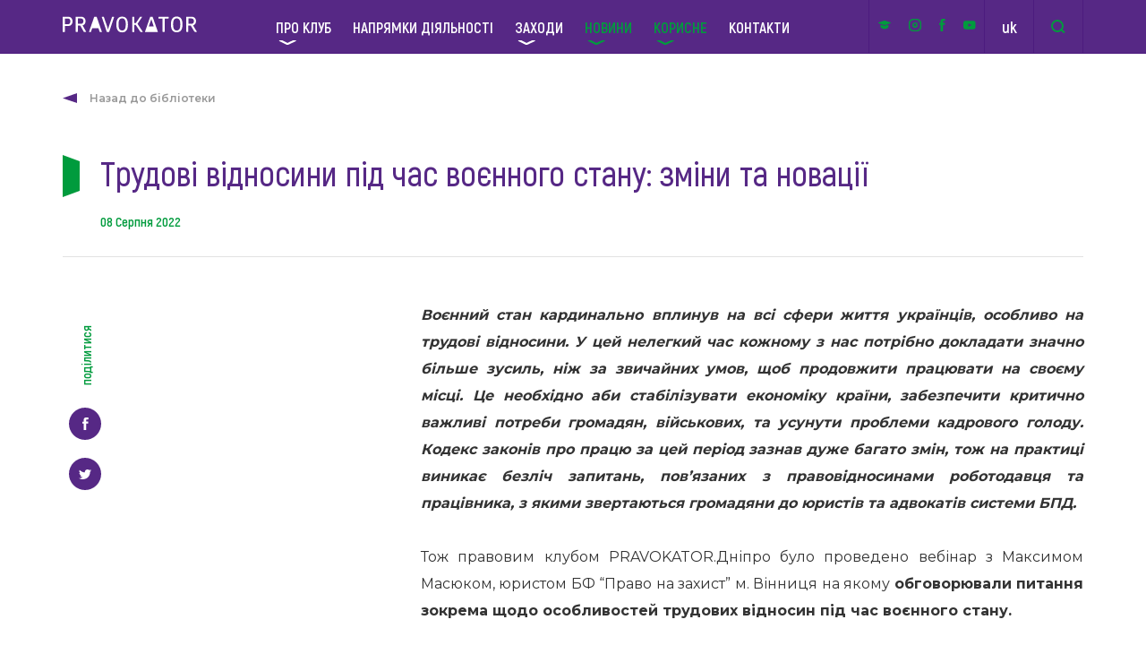

--- FILE ---
content_type: text/html; charset=UTF-8
request_url: https://pravokator.club/news/trudovi-vidnosyny-pid-chas-voyennogo-stanu-zminy-ta-novatsiyi/
body_size: 11830
content:
<!DOCTYPE html>
<html lang="uk_UA">
<head>
    <meta charset="utf-8">
    <title>Трудові відносини під час воєнного стану: зміни та новації | Pravokator</title>
    <meta name="description" content="">
    <meta http-equiv="X-UA-Compatible" content="IE=edge">
    <meta name="viewport" content="width=device-width, initial-scale=1, maximum-scale=1">
  
    
    <!--    Мета-теги Open Graph-->
            <meta property="og:title" content="Трудові відносини під час воєнного стану: зміни та новації"/>
        <meta property="og:type" content="post"/>
        <meta property="og:url" content="https://pravokator.club/news/trudovi-vidnosyny-pid-chas-voyennogo-stanu-zminy-ta-novatsiyi/"/>
                <meta property="og:image" content="https://pravokator.club/wp-content/uploads/2022/08/298207059_1388270831666378_7151300268187116728_n-824x545.png"/>
            <!--    Мета-теги Open Graph-->

    <link rel="shortcut icon" href="https://pravokator.club/wp-content/themes/pravokator/assets/img/favicon/favicon.ico"
          type="image/x-icon">
    <link rel="apple-touch-icon" sizes="16x16"
          href="https://pravokator.club/wp-content/themes/pravokator/assets/img/icon_16.png">
    <link rel="apple-touch-icon" sizes="32x32"
          href="https://pravokator.club/wp-content/themes/pravokator/assets/img/favicon/icon_32.png">
    <link rel="apple-touch-icon" sizes="64x64"
          href="https://pravokator.club/wp-content/themes/pravokator/assets/img/favicon/icon_64.png">
    <link rel="apple-touch-icon" sizes="96x96"
          href="https://pravokator.club/wp-content/themes/pravokator/assets/img/favicon/icon_96.png">
    <link rel="apple-touch-icon" sizes="180x180"
          href="https://pravokator.club/wp-content/themes/pravokator/assets/img/favicon/icon_180.png">
    <!-- Chrome, Firefox OS and Opera -->
    <meta name="theme-color" content="#000">
    <!-- Windows Phone -->
    <meta name="msapplication-navbutton-color" content="#000">
    <!-- iOS Safari -->
    <meta name="apple-mobile-web-app-status-bar-style" content="#000">

    <link rel="stylesheet" href="https://pravokator.club/wp-content/themes/pravokator/assets/css/main.min.css?7">
    <link rel="stylesheet" href="https://cdn.jsdelivr.net/gh/fancyapps/fancybox@3.5.2/dist/jquery.fancybox.min.css"/>

    <!-- Global site tag (gtag.js) - Google Analytics -->
    <script async src="https://www.googletagmanager.com/gtag/js?id=UA-54760011-31"></script>
    <script>
        window.dataLayer = window.dataLayer || [];

        function gtag() {
            dataLayer.push(arguments);
        }

        gtag('js', new Date());

        gtag('config', 'UA-54760011-31');
    </script>

    <meta name='robots' content='max-image-preview:large' />
<!-- This site uses the Google Analytics by MonsterInsights plugin v7.10.4 - Using Analytics tracking - https://www.monsterinsights.com/ -->
<!-- Note: MonsterInsights is not currently configured on this site. The site owner needs to authenticate with Google Analytics in the MonsterInsights settings panel. -->
<!-- No UA code set -->
<!-- / Google Analytics by MonsterInsights -->
<link rel='stylesheet' id='wp-block-library-css'  href='https://pravokator.club/wp-includes/css/dist/block-library/style.min.css?ver=6.0.1' type='text/css' media='all' />
<style id='global-styles-inline-css' type='text/css'>
body{--wp--preset--color--black: #000000;--wp--preset--color--cyan-bluish-gray: #abb8c3;--wp--preset--color--white: #ffffff;--wp--preset--color--pale-pink: #f78da7;--wp--preset--color--vivid-red: #cf2e2e;--wp--preset--color--luminous-vivid-orange: #ff6900;--wp--preset--color--luminous-vivid-amber: #fcb900;--wp--preset--color--light-green-cyan: #7bdcb5;--wp--preset--color--vivid-green-cyan: #00d084;--wp--preset--color--pale-cyan-blue: #8ed1fc;--wp--preset--color--vivid-cyan-blue: #0693e3;--wp--preset--color--vivid-purple: #9b51e0;--wp--preset--gradient--vivid-cyan-blue-to-vivid-purple: linear-gradient(135deg,rgba(6,147,227,1) 0%,rgb(155,81,224) 100%);--wp--preset--gradient--light-green-cyan-to-vivid-green-cyan: linear-gradient(135deg,rgb(122,220,180) 0%,rgb(0,208,130) 100%);--wp--preset--gradient--luminous-vivid-amber-to-luminous-vivid-orange: linear-gradient(135deg,rgba(252,185,0,1) 0%,rgba(255,105,0,1) 100%);--wp--preset--gradient--luminous-vivid-orange-to-vivid-red: linear-gradient(135deg,rgba(255,105,0,1) 0%,rgb(207,46,46) 100%);--wp--preset--gradient--very-light-gray-to-cyan-bluish-gray: linear-gradient(135deg,rgb(238,238,238) 0%,rgb(169,184,195) 100%);--wp--preset--gradient--cool-to-warm-spectrum: linear-gradient(135deg,rgb(74,234,220) 0%,rgb(151,120,209) 20%,rgb(207,42,186) 40%,rgb(238,44,130) 60%,rgb(251,105,98) 80%,rgb(254,248,76) 100%);--wp--preset--gradient--blush-light-purple: linear-gradient(135deg,rgb(255,206,236) 0%,rgb(152,150,240) 100%);--wp--preset--gradient--blush-bordeaux: linear-gradient(135deg,rgb(254,205,165) 0%,rgb(254,45,45) 50%,rgb(107,0,62) 100%);--wp--preset--gradient--luminous-dusk: linear-gradient(135deg,rgb(255,203,112) 0%,rgb(199,81,192) 50%,rgb(65,88,208) 100%);--wp--preset--gradient--pale-ocean: linear-gradient(135deg,rgb(255,245,203) 0%,rgb(182,227,212) 50%,rgb(51,167,181) 100%);--wp--preset--gradient--electric-grass: linear-gradient(135deg,rgb(202,248,128) 0%,rgb(113,206,126) 100%);--wp--preset--gradient--midnight: linear-gradient(135deg,rgb(2,3,129) 0%,rgb(40,116,252) 100%);--wp--preset--duotone--dark-grayscale: url('#wp-duotone-dark-grayscale');--wp--preset--duotone--grayscale: url('#wp-duotone-grayscale');--wp--preset--duotone--purple-yellow: url('#wp-duotone-purple-yellow');--wp--preset--duotone--blue-red: url('#wp-duotone-blue-red');--wp--preset--duotone--midnight: url('#wp-duotone-midnight');--wp--preset--duotone--magenta-yellow: url('#wp-duotone-magenta-yellow');--wp--preset--duotone--purple-green: url('#wp-duotone-purple-green');--wp--preset--duotone--blue-orange: url('#wp-duotone-blue-orange');--wp--preset--font-size--small: 13px;--wp--preset--font-size--medium: 20px;--wp--preset--font-size--large: 36px;--wp--preset--font-size--x-large: 42px;}.has-black-color{color: var(--wp--preset--color--black) !important;}.has-cyan-bluish-gray-color{color: var(--wp--preset--color--cyan-bluish-gray) !important;}.has-white-color{color: var(--wp--preset--color--white) !important;}.has-pale-pink-color{color: var(--wp--preset--color--pale-pink) !important;}.has-vivid-red-color{color: var(--wp--preset--color--vivid-red) !important;}.has-luminous-vivid-orange-color{color: var(--wp--preset--color--luminous-vivid-orange) !important;}.has-luminous-vivid-amber-color{color: var(--wp--preset--color--luminous-vivid-amber) !important;}.has-light-green-cyan-color{color: var(--wp--preset--color--light-green-cyan) !important;}.has-vivid-green-cyan-color{color: var(--wp--preset--color--vivid-green-cyan) !important;}.has-pale-cyan-blue-color{color: var(--wp--preset--color--pale-cyan-blue) !important;}.has-vivid-cyan-blue-color{color: var(--wp--preset--color--vivid-cyan-blue) !important;}.has-vivid-purple-color{color: var(--wp--preset--color--vivid-purple) !important;}.has-black-background-color{background-color: var(--wp--preset--color--black) !important;}.has-cyan-bluish-gray-background-color{background-color: var(--wp--preset--color--cyan-bluish-gray) !important;}.has-white-background-color{background-color: var(--wp--preset--color--white) !important;}.has-pale-pink-background-color{background-color: var(--wp--preset--color--pale-pink) !important;}.has-vivid-red-background-color{background-color: var(--wp--preset--color--vivid-red) !important;}.has-luminous-vivid-orange-background-color{background-color: var(--wp--preset--color--luminous-vivid-orange) !important;}.has-luminous-vivid-amber-background-color{background-color: var(--wp--preset--color--luminous-vivid-amber) !important;}.has-light-green-cyan-background-color{background-color: var(--wp--preset--color--light-green-cyan) !important;}.has-vivid-green-cyan-background-color{background-color: var(--wp--preset--color--vivid-green-cyan) !important;}.has-pale-cyan-blue-background-color{background-color: var(--wp--preset--color--pale-cyan-blue) !important;}.has-vivid-cyan-blue-background-color{background-color: var(--wp--preset--color--vivid-cyan-blue) !important;}.has-vivid-purple-background-color{background-color: var(--wp--preset--color--vivid-purple) !important;}.has-black-border-color{border-color: var(--wp--preset--color--black) !important;}.has-cyan-bluish-gray-border-color{border-color: var(--wp--preset--color--cyan-bluish-gray) !important;}.has-white-border-color{border-color: var(--wp--preset--color--white) !important;}.has-pale-pink-border-color{border-color: var(--wp--preset--color--pale-pink) !important;}.has-vivid-red-border-color{border-color: var(--wp--preset--color--vivid-red) !important;}.has-luminous-vivid-orange-border-color{border-color: var(--wp--preset--color--luminous-vivid-orange) !important;}.has-luminous-vivid-amber-border-color{border-color: var(--wp--preset--color--luminous-vivid-amber) !important;}.has-light-green-cyan-border-color{border-color: var(--wp--preset--color--light-green-cyan) !important;}.has-vivid-green-cyan-border-color{border-color: var(--wp--preset--color--vivid-green-cyan) !important;}.has-pale-cyan-blue-border-color{border-color: var(--wp--preset--color--pale-cyan-blue) !important;}.has-vivid-cyan-blue-border-color{border-color: var(--wp--preset--color--vivid-cyan-blue) !important;}.has-vivid-purple-border-color{border-color: var(--wp--preset--color--vivid-purple) !important;}.has-vivid-cyan-blue-to-vivid-purple-gradient-background{background: var(--wp--preset--gradient--vivid-cyan-blue-to-vivid-purple) !important;}.has-light-green-cyan-to-vivid-green-cyan-gradient-background{background: var(--wp--preset--gradient--light-green-cyan-to-vivid-green-cyan) !important;}.has-luminous-vivid-amber-to-luminous-vivid-orange-gradient-background{background: var(--wp--preset--gradient--luminous-vivid-amber-to-luminous-vivid-orange) !important;}.has-luminous-vivid-orange-to-vivid-red-gradient-background{background: var(--wp--preset--gradient--luminous-vivid-orange-to-vivid-red) !important;}.has-very-light-gray-to-cyan-bluish-gray-gradient-background{background: var(--wp--preset--gradient--very-light-gray-to-cyan-bluish-gray) !important;}.has-cool-to-warm-spectrum-gradient-background{background: var(--wp--preset--gradient--cool-to-warm-spectrum) !important;}.has-blush-light-purple-gradient-background{background: var(--wp--preset--gradient--blush-light-purple) !important;}.has-blush-bordeaux-gradient-background{background: var(--wp--preset--gradient--blush-bordeaux) !important;}.has-luminous-dusk-gradient-background{background: var(--wp--preset--gradient--luminous-dusk) !important;}.has-pale-ocean-gradient-background{background: var(--wp--preset--gradient--pale-ocean) !important;}.has-electric-grass-gradient-background{background: var(--wp--preset--gradient--electric-grass) !important;}.has-midnight-gradient-background{background: var(--wp--preset--gradient--midnight) !important;}.has-small-font-size{font-size: var(--wp--preset--font-size--small) !important;}.has-medium-font-size{font-size: var(--wp--preset--font-size--medium) !important;}.has-large-font-size{font-size: var(--wp--preset--font-size--large) !important;}.has-x-large-font-size{font-size: var(--wp--preset--font-size--x-large) !important;}
</style>
</head>
<body>


<div class="body-content">
    <div class="body-content-inner">
        <!--region Main Nav-->
        <nav class="main-nav">
            <div class="container flex-row justify-space align-center">
                <a href="https://pravokator.club" class="main-nav__logo"><img
                            src="https://pravokator.club/wp-content/themes/pravokator/assets/img/icons/menu/logo.svg" alt="Logo"></a>

                <ul id="menu-golovne-menyu" class="main-nav__list flex-row align-center"><li id="menu-item-26" class="menu-item menu-item-type-post_type menu-item-object-page menu-item-has-children has-sub"><a class = "menu-item-link" href="https://pravokator.club/pro-klub/">Про клуб</a>
<ul class='menu main-nav__list-dropdown'>
	<li id="menu-item-195" class="menu-item menu-item-type-post_type menu-item-object-clubs"><a class = "menu-item-link" href="https://pravokator.club/clubs/kyyivskyj-klub/">PRAVOKATOR.Київ</a></li>
	<li id="menu-item-320" class="menu-item menu-item-type-post_type menu-item-object-clubs"><a class = "menu-item-link" href="https://pravokator.club/clubs/lvivskyj-klub/">PRAVOKATOR.Львів</a></li>
	<li id="menu-item-322" class="menu-item menu-item-type-post_type menu-item-object-clubs"><a class = "menu-item-link" href="https://pravokator.club/clubs/odeskyj-klub/">PRAVOKATOR.Одеса</a></li>
</ul>
</li>
<li id="menu-item-102" class="menu-item menu-item-type-post_type menu-item-object-page"><a class = "menu-item-link" href="https://pravokator.club/napryamky/">Напрямки діяльності</a></li>
<li id="menu-item-354" class="menu-item menu-item-type-post_type menu-item-object-page menu-item-has-children has-sub"><a class = "menu-item-link" href="https://pravokator.club/zahody/">Заходи</a>
<ul class='menu main-nav__list-dropdown'>
	<li id="menu-item-356" class="menu-item menu-item-type-post_type menu-item-object-page"><a class = "menu-item-link" href="https://pravokator.club/zahody/">Майбутні</a></li>
	<li id="menu-item-355" class="menu-item menu-item-type-post_type menu-item-object-page"><a class = "menu-item-link" href="https://pravokator.club/zahody/mynuli-zahody/">Минулі</a></li>
</ul>
</li>
<li id="menu-item-203" class="menu-item menu-item-type-taxonomy menu-item-object-category current-post-ancestor current-menu-parent current-post-parent menu-item-has-children has-sub"><a class = "menu-item-link" href="https://pravokator.club/category/news/">Новини</a>
<ul class='menu main-nav__list-dropdown'>
	<li id="menu-item-255" class="menu-item menu-item-type-taxonomy menu-item-object-category"><a class = "menu-item-link" href="https://pravokator.club/category/zvity-pro-zahody/">Події</a></li>
</ul>
</li>
<li id="menu-item-230" class="menu-item menu-item-type-taxonomy menu-item-object-category current-post-ancestor current-menu-parent current-post-parent menu-item-has-children has-sub"><a class = "menu-item-link" href="https://pravokator.club/category/publikatsiyi/">Корисне</a>
<ul class='menu main-nav__list-dropdown'>
	<li id="menu-item-258" class="menu-item menu-item-type-taxonomy menu-item-object-category current-post-ancestor current-menu-parent current-post-parent"><a class = "menu-item-link" href="https://pravokator.club/category/statti/">Статті</a></li>
	<li id="menu-item-257" class="menu-item menu-item-type-taxonomy menu-item-object-category current-post-ancestor current-menu-parent current-post-parent"><a class = "menu-item-link" href="https://pravokator.club/category/publikatsiyi/">Напрацювання та продукти</a></li>
	<li id="menu-item-259" class="menu-item menu-item-type-taxonomy menu-item-object-category"><a class = "menu-item-link" href="https://pravokator.club/category/fotogalereya/">Фотогалерея</a></li>
	<li id="menu-item-359" class="menu-item menu-item-type-taxonomy menu-item-object-category"><a class = "menu-item-link" href="https://pravokator.club/category/dystantsijni-kursy/">Е-навчання</a></li>
</ul>
</li>
<li id="menu-item-169" class="menu-item menu-item-type-post_type menu-item-object-page"><a class = "menu-item-link" href="https://pravokator.club/pro-klub/kontakty/">Контакти</a></li>
</ul>
                <div class="main-nav__controls flex-row align-center">
                    <div class="main-nav__socials flex-row justify-around align-center">
                                                <a target="_blank" rel="nofollow" href="https://academy.legalaid.gov.ua/"><img
                                    src="https://pravokator.club/wp-content/themes/pravokator/assets/img/icons/socials/pdn.svg?v=4"
                                    title="Платформа дистанційного навчання"
                                    alt="Платформа дистанційного навчання"></a> 
                        <a target="_blank" rel="nofollow" href="https://www.instagram.com/pravokator_club"><img
                                    src="https://pravokator.club/wp-content/themes/pravokator/assets/img/icons/socials/inst.svg"
                                    title="Instagram"
                                    alt="Instagram"></a>
                        <a target="_blank" rel="nofollow" href="http://facebook.com/pravokator.club"><img
                                    src="https://pravokator.club/wp-content/themes/pravokator/assets/img/icons/socials/fb.svg"
                                    title="Facebook"
                                    alt="Facebook"></a>
                        <a target="_blank" rel="nofollow" href="https://www.youtube.com/channel/UCwuceF_pdatbLWr7Xe33Zaw"><img
                                    src="https://pravokator.club/wp-content/themes/pravokator/assets/img/icons/socials/yout.svg"
                                    title="Twitter"
                                    alt="Twitter"></a>
                    </div>
                                        <div class="main-nav__lang flex-row justify-center align-center">
                                                                                <a class="current"
                               href="https://pravokator.club/news/trudovi-vidnosyny-pid-chas-voyennogo-stanu-zminy-ta-novatsiyi/">uk</a>
                                                                                <a class=""
                               href="https://pravokator.club/en/">en</a>
                                            </div>
                    <div class="main-nav__search flex-row align-center">
                        <form action="https://pravokator.club" method="get"
                              class="search-form flex-row align-center">
                        <input type="search" name="s" placeholder="пошук">
                        </form>
                        <div class="main-nav__search-trigger flex-row justify-center align-center">
                            <img src="https://pravokator.club/wp-content/themes/pravokator/assets/img/icons/menu/search.svg"
                                 alt="Search">
                            <span>&times;</span>
                        </div>
                    </div>

                </div>

            </div>
        </nav>

        <nav class="main-nav-mobile">
            <div class="main-nav-mobile-inner container flex-row align-center justify-space">
                <a href="https://pravokator.club" class="main-nav__logo"><img
                            src="https://pravokator.club/wp-content/themes/pravokator/assets/img/icons/menu/logo.svg" alt="Logo"></a>
                <div class="hamburger">
                    <div class="hamburger-line"></div>
                    <div class="hamburger-line"></div>
                    <div class="hamburger-line"></div>
                </div>
            </div>
            <div class="mobile-menu">
                <div class="container">
                    <ul id="menu-golovne-menyu-1" class="mobile-menu__list"><li class="menu-item menu-item-type-post_type menu-item-object-page menu-item-has-children has-sub"><a class = "menu-item-link" href="https://pravokator.club/pro-klub/">Про клуб</a>
<ul class='menu main-nav__list-dropdown'>
	<li class="menu-item menu-item-type-post_type menu-item-object-clubs"><a class = "menu-item-link" href="https://pravokator.club/clubs/kyyivskyj-klub/">PRAVOKATOR.Київ</a></li>
	<li class="menu-item menu-item-type-post_type menu-item-object-clubs"><a class = "menu-item-link" href="https://pravokator.club/clubs/lvivskyj-klub/">PRAVOKATOR.Львів</a></li>
	<li class="menu-item menu-item-type-post_type menu-item-object-clubs"><a class = "menu-item-link" href="https://pravokator.club/clubs/odeskyj-klub/">PRAVOKATOR.Одеса</a></li>
</ul>
</li>
<li class="menu-item menu-item-type-post_type menu-item-object-page"><a class = "menu-item-link" href="https://pravokator.club/napryamky/">Напрямки діяльності</a></li>
<li class="menu-item menu-item-type-post_type menu-item-object-page menu-item-has-children has-sub"><a class = "menu-item-link" href="https://pravokator.club/zahody/">Заходи</a>
<ul class='menu main-nav__list-dropdown'>
	<li class="menu-item menu-item-type-post_type menu-item-object-page"><a class = "menu-item-link" href="https://pravokator.club/zahody/">Майбутні</a></li>
	<li class="menu-item menu-item-type-post_type menu-item-object-page"><a class = "menu-item-link" href="https://pravokator.club/zahody/mynuli-zahody/">Минулі</a></li>
</ul>
</li>
<li class="menu-item menu-item-type-taxonomy menu-item-object-category current-post-ancestor current-menu-parent current-post-parent menu-item-has-children has-sub"><a class = "menu-item-link" href="https://pravokator.club/category/news/">Новини</a>
<ul class='menu main-nav__list-dropdown'>
	<li class="menu-item menu-item-type-taxonomy menu-item-object-category"><a class = "menu-item-link" href="https://pravokator.club/category/zvity-pro-zahody/">Події</a></li>
</ul>
</li>
<li class="menu-item menu-item-type-taxonomy menu-item-object-category current-post-ancestor current-menu-parent current-post-parent menu-item-has-children has-sub"><a class = "menu-item-link" href="https://pravokator.club/category/publikatsiyi/">Корисне</a>
<ul class='menu main-nav__list-dropdown'>
	<li class="menu-item menu-item-type-taxonomy menu-item-object-category current-post-ancestor current-menu-parent current-post-parent"><a class = "menu-item-link" href="https://pravokator.club/category/statti/">Статті</a></li>
	<li class="menu-item menu-item-type-taxonomy menu-item-object-category current-post-ancestor current-menu-parent current-post-parent"><a class = "menu-item-link" href="https://pravokator.club/category/publikatsiyi/">Напрацювання та продукти</a></li>
	<li class="menu-item menu-item-type-taxonomy menu-item-object-category"><a class = "menu-item-link" href="https://pravokator.club/category/fotogalereya/">Фотогалерея</a></li>
	<li class="menu-item menu-item-type-taxonomy menu-item-object-category"><a class = "menu-item-link" href="https://pravokator.club/category/dystantsijni-kursy/">Е-навчання</a></li>
</ul>
</li>
<li class="menu-item menu-item-type-post_type menu-item-object-page"><a class = "menu-item-link" href="https://pravokator.club/pro-klub/kontakty/">Контакти</a></li>
</ul>
                    <div class="mobile-menu-footer flex-row align-center justify-space">
                        <div class="flex-row align-center" style="height: 100%;">
                            <div class="mobile-menu-footer__search flex-row align-center">
                                <form action="https://pravokator.club" method="get"
                                      class="mobile-menu-footer__search-form flex-row align-center">
                                <input type="search" name="s" placeholder="пошук">
                                </form>
                                <div class="mobile-menu-footer__search-trigger flex-row align-center">
                                    <img src="https://pravokator.club/wp-content/themes/pravokator/assets/img/icons/menu/search.svg"
                                         alt="Search">
                                    <span>&times;</span>
                                </div>
                            </div>
                            <div class="mobile-menu-footer__lang flex-row justify-center align-center">
                                <a href="#">uk</a>
                            </div>
                        </div>

                        <div class="mobile-menu-footer__socials flex-row justify-around align-center">
                                                        <a href="https://www.instagram.com/pravokator_club"><img width="28"
                                                                               src="https://pravokator.club/wp-content/themes/pravokator/assets/img/icons/socials/inst.svg"
                                                                               alt="Instagram"></a>
                            <a href="http://facebook.com/pravokator.club"><img width="14"
                                                                              src="https://pravokator.club/wp-content/themes/pravokator/assets/img/icons/socials/fb.svg"
                                                                              alt="Facebook"></a>
                            <a href=""><img width="28"
                                                                             src="https://pravokator.club/wp-content/themes/pravokator/assets/img/icons/socials/twitter.svg"
                                                                             alt="Twitter"></a>
                        </div>
                    </div>
                </div>
            </div>
        </nav>


        <!--endregion-->


        <!--region Header Single -->
        <header class="header-single">
            <div class="container">
                                                    <a href="https://pravokator.club/category/publikatsiyi/" class="header-single__back">
                        Назад до бібліотеки                    </a>
                                                <h1 class="header-single__title">
                    Трудові відносини під час воєнного стану: зміни та новації                </h1>
                                    <p class="header-single__date">
                        08 Серпня 2022                    </p>
                            </div>
        </header>
        <!--endregion-->

        <!--region Single News Content-->
        <section class="single-news-content">
            <div class="container">
                <div class="single-news-content__left flex-col align-center">
                    <p class="single-news__social">поділитися</p>
                    <a rel="nofollow" id="fb-share" href="" class="single-news__social-link">
                        <img src="https://pravokator.club/wp-content/themes/pravokator/assets/img/icons/news/fb.svg" alt="">
                    </a>
                    <a rel="nofollow" id="tweet" href="" class="single-news__social-link">
                        <img src="https://pravokator.club/wp-content/themes/pravokator/assets/img/icons/news/twitter.svg" alt="">
                    </a>
                </div>
                <div class="single-news-content__right">
                    <div class="content">
                        <p><em><strong>Воєнний стан кардинально вплинув на всі сфери життя українців, особливо на трудові відносини. У цей нелегкий час кожному з нас потрібно докладати значно більше зусиль, ніж за звичайних умов, щоб продовжити працювати на своєму місці. Це необхідно аби стабілізувати економіку країни, забезпечити критично важливі потреби громадян, військових, та усунути проблеми кадрового голоду. Кодекс законів про працю за цей період зазнав дуже багато змін, тож на практиці виникає безліч запитань, пов’язаних з правовідносинами роботодавця та працівника, з якими звертаються громадяни до юристів та адвокатів системи БПД. </strong></em></p>
<p><span style="font-weight: 400;">Тож правовим клубом PRAVOKATOR.Дніпро було проведено вебінар з Максимом Масюком, </span><span style="font-weight: 400;">юристом БФ “Право на захист” м. Вінниця </span><span style="font-weight: 400;">на якому </span><b>обговорювали питання зокрема щодо особливостей трудових відносин під час воєнного стану.</b></p>
<p><b>До заходу долучилися 150 правників системи БПД та адвокатів.</b></p>
<p><img class="aligncenter wp-image-22515" src="http://pravokator.club/wp-content/uploads/2022/08/uchasnyky-2.png" alt="" width="720" height="392" srcset="https://pravokator.club/wp-content/uploads/2022/08/uchasnyky-2.png 1024w, https://pravokator.club/wp-content/uploads/2022/08/uchasnyky-2-165x90.png 165w" sizes="(max-width: 720px) 100vw, 720px" /></p>
<p><span style="font-weight: 400;">Під час вебінару юристи та адвокати системи БПД дізналися більше про такі питання:</span></p>
<ol>
<li style="font-weight: 400;" aria-level="1"><span style="font-weight: 400;">Основні зміни у трудовому законодавстві, починаючи з 24.02.2022.</span></li>
<li style="font-weight: 400;" aria-level="1"><span style="font-weight: 400;">Призупинення трудового договору (його відмінність від простою підприємства).</span></li>
<li style="font-weight: 400;" aria-level="1"><span style="font-weight: 400;">Звільнення під час дії воєнного стану.</span></li>
<li style="font-weight: 400;" aria-level="1"><span style="font-weight: 400;">Робочий час під час дії воєнного стану.</span></li>
<li style="font-weight: 400;" aria-level="1"><span style="font-weight: 400;">Оплата праці під час дії воєнного стану.</span></li>
<li style="font-weight: 400;" aria-level="1"><span style="font-weight: 400;">Відпустки під час дії воєнного стану.</span></li>
</ol>
<p><span style="font-weight: 400;">15.03.2022 Верховною Радою України було прийнято </span><a href="https://zakon.rada.gov.ua/laws/show/2136-20#Text"><span style="font-weight: 400;">Закон України “Про організацію трудових відносин в умовах воєнного стану”</span></a><span style="font-weight: 400;">, який набрав чинності 24.03.2022. </span></p>
<p><span style="font-weight: 400;">“Цей Закон визначає особливості трудових відносин працівників усіх підприємств, установ, організацій в Україні незалежно від форми власності, виду діяльності й галузевої належності, а також осіб, які працюють за трудовим договором з фізичними особами, у період дії воєнного стану, введеного відповідно до Закону України “Про правовий режим воєнно</span><span style="font-weight: 400;">го стану” &#8211; зазначив спікер Максим Масюк.</span></p>
<p><span style="font-weight: 400;">Крім того, 01.07.2022 було прийнято </span><a href="https://zakon.rada.gov.ua/laws/show/2352-IX#Text"><span style="font-weight: 400;">Закон України «Про внесення змін до деяких законодавчих актів України щодо оптимізації трудових відносин»</span></a><span style="font-weight: 400;">, який набрав чинності 19.07.2022, ним було внесено ряд змін до відповідних нормативно — правових актів у сфері трудового законодавства, зокрема до Кодексу законів про працю України, Закону України “Про оплату праці”, Закону України “Про відпустки”, а також і до вже вищезазначеного Закону України “Про організацію трудових відносин в умовах воєнного стану”.</span></p>
<h6><b>Призупинення трудового договору та простій</b></h6>
<p><span style="font-weight: 400;">Призупиненням дії трудового договору &#8211; є тимчасове припинення роботодавцем забезпечення працівника роботою і тимчасове припинення працівником виконання роботи за укладеним трудовим договором. Дія трудового договору може бути призупинена у зв’язку з військовою агресією проти України, що виключає можливість надання та виконання роботи. Призупинення дії трудового договору не тягне за собою припинення трудових відносин. Про призупинення дії трудового договору роботодавець та працівник за можливості мають повідомити один одного у будь-який доступний спосіб.</span></p>
<p><a href="https://zakon.rada.gov.ua/laws/show/322-08#n199"><span style="font-weight: 400;">Простій</span></a><span style="font-weight: 400;"> – це призупинення роботи, викликане відсутністю організаційних або технічних умов, необхідних для виконання роботи, невідворотною силою або іншими обставинами.</span></p>
<p><b>Переглядайте </b><b>відмінність призупинення трудового договору від простою в інфографіці.</b></p>
<p><img loading="lazy" class="aligncenter wp-image-22516" src="http://pravokator.club/wp-content/uploads/2022/08/298207059_1388270831666378_7151300268187116728_n.png" alt="" width="639" height="535" srcset="https://pravokator.club/wp-content/uploads/2022/08/298207059_1388270831666378_7151300268187116728_n.png 940w, https://pravokator.club/wp-content/uploads/2022/08/298207059_1388270831666378_7151300268187116728_n-107x90.png 107w" sizes="(max-width: 639px) 100vw, 639px" /></p>
<h6><b>Звільнення під час дії воєнного стану</b></h6>
<p><a href="https://zakon.rada.gov.ua/laws/show/2136-20#Text"><span style="font-weight: 400;">Закон України</span></a><span style="font-weight: 400;"> фактично збільшив кількість поважних причин, коли працівник може звільнитися за власним бажанням без попередження за два тижні та відповідно без відпрацювання цього часу. Так, роботодавець звільняє працівника у строк, вказаний у заяві, якщо підприємство розташоване в районі, де ведуться бойові дії, й існує загроза життю і здоров’ю працівника. Разом з тим, </span><a href="https://zakon.rada.gov.ua/laws/show/2136-20#n15"><span style="font-weight: 400;">роботодавець вправі відмовити у звільненні</span></a><span style="font-weight: 400;"> за такою процедурою працівнику, якого примусово залучили до суспільно корисних робіт в умовах воєнного стану, або ж якщо мова йде про роботу на об’єкті критичної інфраструктури, такій як:  оборонний сектор, енергетика, залізниця, банківський сектор, медичні заклади тощо.</span></p>
<p><b>Переглядайте основні новації в частині звільнення</b><b> в інфографіці.</b></p>
<p><img loading="lazy" class="aligncenter wp-image-22517" src="http://pravokator.club/wp-content/uploads/2022/08/298380563_1388270844999710_4081466549268430944_n.png" alt="" width="655" height="549" srcset="https://pravokator.club/wp-content/uploads/2022/08/298380563_1388270844999710_4081466549268430944_n.png 940w, https://pravokator.club/wp-content/uploads/2022/08/298380563_1388270844999710_4081466549268430944_n-107x90.png 107w" sizes="(max-width: 655px) 100vw, 655px" /></p>
<h6><b>Робочий час під час дії воєнного стану</b></h6>
<p><a href="https://zakon.rada.gov.ua/laws/show/2136-20#n20"><span style="font-weight: 400;">Тривалість робочого часу</span></a><span style="font-weight: 400;"> працівників у період воєнного стану не може перевищувати 60 годин на тиждень. Тобто таким чином законодавець фактично надав роботодавцям можливість за необхідності збільшувати робочий тиждень з 40 до 60 годин. Аналогічно роботодавець має право для працівників, яким відповідно до законодавства встановлюється скорочена тривалість робочого часу, встановити тривалість робочого часу не більше 40 годин на тиждень з відповідним обґрунтуванням необхідності такого продовження. </span></p>
<p><b>Переглядайте норми КЗпП України, які не діють на період дії воєнного стану</b><b> в інфографіці.</b></p>
<p><img loading="lazy" class="aligncenter wp-image-22518" src="http://pravokator.club/wp-content/uploads/2022/08/298284879_1388270834999711_5090037323028346415_n.png" alt="" width="726" height="609" srcset="https://pravokator.club/wp-content/uploads/2022/08/298284879_1388270834999711_5090037323028346415_n.png 940w, https://pravokator.club/wp-content/uploads/2022/08/298284879_1388270834999711_5090037323028346415_n-107x90.png 107w" sizes="(max-width: 726px) 100vw, 726px" /></p>
<h6><b>Оплата праці під час дії воєнного стану</b></h6>
<p><a href="https://zakon.rada.gov.ua/laws/show/2136-20#n35"><span style="font-weight: 400;">Заробітна плата має виплачуватися</span></a><span style="font-weight: 400;"> на умовах, визначених трудовим договором. Тобто працівники не позбавляються доплат, надбавок, премій та інших гарантій в оплаті праці. Однак інші норми Закону розширюють права роботодавців, що може вплинути на розмір заробітної плати працівників та її отримання.</span></p>
<p><b>Наприклад,</b> <a href="https://zakon.rada.gov.ua/laws/show/2136-20#n35"><span style="font-weight: 400;">Закон визначає</span></a><span style="font-weight: 400;">, що у разі неможливості виплати заробітної плати через воєнні дії виплата зарплати може бути призупинена до моменту відновлення можливості підприємства здійснювати основну діяльність. Але це не означає, що не слід нараховувати зарплату, якщо робота виконується. </span></p>
<p><span style="font-weight: 400;">Роботодавець звільняється від відповідальності за порушення зобов’язання щодо строків оплати праці, якщо доведе, що це порушення сталося внаслідок ведення бойових дій або дії інших обставин непереборної сили. Звільнення роботодавця від відповідальності за несвоєчасну оплату праці не звільняє його від обов’язку виплати заробітної плати.</span></p>
<p><span style="font-weight: 400;">У разі неможливості своєчасної виплати заробітної плати внаслідок ведення бойових дій, строк виплати заробітної плати може бути відтермінований до моменту відновлення діяльності підприємства.</span></p>
<p><span style="font-weight: 400;">Також </span><a href="https://zakon.rada.gov.ua/laws/show/322-08#n530"><span style="font-weight: 400;">скасовано виплату середнього заробітку військовослужбовцям</span></a><span style="font-weight: 400;">, призваного за мобілізацією. При цьому місце роботи та посада такого військовослужбовця зберігається і надалі.</span></p>
<h6><b>Відпустки під час дії воєнного стану</b></h6>
<p><a href="https://zakon.rada.gov.ua/laws/show/2136-20#n43"><span style="font-weight: 400;">У період дії воєнного стану щорічна основна оплачувана відпустка надається працівникам</span></a><span style="font-weight: 400;"> тривалістю 24 календарні дні.</span></p>
<p><span style="font-weight: 400;">Разом з тим, у період дії воєнного стану роботодавець може відмовити працівнику у наданні будь-якого виду відпусток (крім відпустки у зв’язку з вагітністю та пологами та відпустки для догляду за дитиною до досягнення нею трирічного віку), якщо такий працівник залучений до виконання робіт на об’єктах критичної інфраструктури.</span></p>
<p><span style="font-weight: 400;">Протягом періоду дії воєнного стану роботодавець на прохання працівника може надавати йому відпустку </span><a href="https://zakon.rada.gov.ua/laws/show/504/96-%D0%B2%D1%80#n299"><span style="font-weight: 400;">без збереження заробітної плати без обмеження строку</span></a><span style="font-weight: 400;">. Тобто фактично за необхідності та за узгодженням з роботодавцем можливе перебування працівника у безоплатній відпустці протягом усього часу дії воєнного стану.</span></p>
<p><span style="font-weight: 400;">У такому випадку відпустка без збереження заробітної плати, яка надається впродовж дії воєнного стану, також включається і до стажу, який надає право вже на щорічну основну відпустку.</span></p>
<p><span style="font-weight: 400;"> </span><span style="font-weight: 400;">Тож через </span><span style="font-weight: 400;">воєнний стан суттєво змінено трудові правовідносини,</span> <span style="font-weight: 400;">законом тимчасово, до завершення дії воєнного стану, погіршуються умови для реалізації та захисту трудових прав працівників у порівнянні з правами, які закріплені в Кодексі законів про працю України та Законі України «Про відпустки».</span></p>
<p><b>Детальніше про особливості трудових відносин під час воєнного стану дивіться у записі вебінару на youtube-каналі мережі правових клубів PRAVOKATOR: </b><a href="https://youtu.be/7RLKhy3GPXU"><b>https://youtu.be/7RLKhy3GPXU</b></a><b> </b></p>
                    </div>
                </div>
                <div class="clear"></div>
            </div>
        </section>
        <!--endregion-->

    
    <!--region Single Other News-->
    <section class="single-other-news">
        <div class="container">
            <h2 class="green-title">
                Інші напрацювання та продукти            </h2>
            <div class="other-news-row flex-row flex-wrap align-start">
                                    <a href="https://pravokator.club/news/vidkryto-novyj-onlajn-kurs-administratyvna-protsedura/" class="other-new" title="Відкрито новий онлайн-курс "Адміністративна процедура"">
<!--                        --><!--                            <div class="other-new__image">-->
<!--                                <img src="--><!--" alt="">-->
<!--                            </div>-->
<!--                        -->                        <p class="new__date">05 Січня 2026</p>
                        <p class="new__excerpt">Відкрито новий онлайн-курс "Адміністративна процедура"</p>
                        <p class="new__more">Читати новину</p>
                    </a>
                                    <a href="https://pravokator.club/news/oformlennya-ta-vyplata-pensiyi-na-nepidkontrolnij-terytoriyi/" class="other-new" title="Оформлення та виплата пенсії на непідконтрольній території">
<!--                        --><!--                            <div class="other-new__image">-->
<!--                                <img src="--><!--" alt="">-->
<!--                            </div>-->
<!--                        -->                        <p class="new__date">11 Серпня 2022</p>
                        <p class="new__excerpt">Оформлення та виплата пенсії на непідконтрольній території</p>
                        <p class="new__more">Читати новину</p>
                    </a>
                                    <a href="https://pravokator.club/news/pro-oskarzhennya-rishen-pensijnyh-organiv-ukrayiny-shhodo-vidmovy-v-narahuvanni-pensiyi-na-pilgovyh-umovah/" class="other-new" title="PRO оскарження рішень пенсійних органів України щодо відмови в нарахуванні пенсії на пільгових умовах">
<!--                        --><!--                            <div class="other-new__image">-->
<!--                                <img src="--><!--" alt="">-->
<!--                            </div>-->
<!--                        -->                        <p class="new__date">08 Серпня 2022</p>
                        <p class="new__excerpt">PRO оскарження рішень пенсійних органів України щодо відмови в нарахуванні пенсії на пільгових умовах</p>
                        <p class="new__more">Читати новину</p>
                    </a>
                            </div>
        </div>
    </section>
    <!--endregion-->

</div>
<footer id="footer">
    <div class="footer-top">
        <div class="container container_footer">
            <div class="footer-top-tric flex-row align-center">
                <img src="https://pravokator.club/wp-content/themes/pravokator/assets/img/icons/home-ways/ways-1.svg" alt=""
                     style="margin-right: 7px;">
                <img src="https://pravokator.club/wp-content/themes/pravokator/assets/img/icons/home-ways/ways-2.svg" alt="">
            </div>
            <div class="footer-contact">
                <h3 class="green-title footer-title">Заявка на проведення заходу<span></span></h3>
                <form action="" class="footer-form">
                    <input type="text" name="name" placeholder="Назва організації / ПІБ" class="footer-form__input">
                    <input type="email" name="email" placeholder="E-mail" class="footer-form__input">
                    <input type="tel" name="phone" placeholder="Телефон" class="footer-form__input mask-input">
                    <textarea name="message" placeholder="Інформація щодо заходу"
                              class="footer-form__textarea"></textarea>
                    <select name="club" class="footer-select">
                        <option value="hide">Оберіть клуб</option>
                        <option value="pravokator@legalaid.gov.ua">Тренери</option><option value="pravokator@legalaid.gov.ua">Команда</option><option value="pravokator@legalaid.gov.ua">Київ</option><option value="pravokator@legalaid.gov.ua">Львів</option><option value="pravokator@legalaid.gov.ua">Одеса</option>                    </select>
                    <div class="footer-form__footer flex-row justify-end">
                        <div class="footer-form__submit green-button green-button_small" data-form="submit">
                            <span class="submit-text">Відправити</span></div>
                    </div>
                </form>

                <div class="footer-contact__footer flex-row align-center justify-space">
                    <div class="flex-row align-start footer-sponsors flex-wrap">
                        <a class="footer-logo" href="/"><img
                                    src="https://pravokator.club/wp-content/themes/pravokator/assets/img/icons/menu/logo.svg"
                                    alt="Logo"></a>
                        <a href="https://minjust.gov.ua/" class="footer-just" rel="nofollow" target="_blank">
                            <img src="https://pravokator.club/wp-content/themes/pravokator/assets/img/icons/footer/min-just.png"
                                 alt=""
                                 width="135">
                        </a>
                        <a href="https://legalaid.gov.ua/" class="footer-kias" rel="nofollow" target="_blank">
                            <img src="https://pravokator.club/wp-content/themes/pravokator/assets/img/icons/footer/kias.svg"
                                 alt=""
                                 width="70">
                        </a>
                    </div>
                    <div class="footer-contact__socials flex-row align-center">
                                                <a target="_blank" rel="nofollow" class="footer-contact__social"
                           href="https://www.instagram.com/pravokator_club"><img
                                    src="https://pravokator.club/wp-content/themes/pravokator/assets/img/icons/footer/f-inst.svg"
                                    alt=""></a>
                        <a target="_blank" rel="nofollow" class="footer-contact__social"
                           href="http://facebook.com/pravokator.club"><img
                                    src="https://pravokator.club/wp-content/themes/pravokator/assets/img/icons/footer/f-fb.svg"
                                    alt=""></a>
                        <a target="_blank" rel="nofollow" class="footer-contact__social"
                           href="https://www.youtube.com/channel/UCwuceF_pdatbLWr7Xe33Zaw"><img
                                    src="https://pravokator.club/wp-content/themes/pravokator/assets/img/icons/footer/f-yout.svg"
                                    alt=""></a>
                    </div>
                </div>
            </div>
        </div>
    </div>

    <div class="footer">
        <div class="container container_footer align-center flex-row justify-space">
            <p class="footer-copyright">2026 (с) Координаційний центр з надання правової допомоги</p>
            <p class="footer-creator">
                <span>розробка сайтів — </span>
                <a target="_blank" href="http://plut-on.com/">PLUTON Digital</a>
            </p>
        </div>
    </div>
</footer>
</div>



<script src="https://pravokator.club/wp-content/themes/pravokator/assets/js/scripts.min.js?041749am"></script>

<script src="https://pravokator.club/wp-content/themes/pravokator/mailer/forms.js"></script>

<script src="https://cdn.jsdelivr.net/gh/fancyapps/fancybox@3.5.2/dist/jquery.fancybox.min.js"></script>

    <script>
        //region Social Sharing
        function socialSingle() {
            function getFBShares(page) {
                var shares;
                $.getJSON("http://graph.facebook.com/?ids=" + page, function (data) {
                    if (data[page].shares > 1) {
                        shares = data[page].shares;
                    }
                });
            }

            function getTweets(page) {
                var tweets;
                $.getJSON("http://urls.api.twitter.com/1/urls/count.json?url=" + page + "&callback=?", function (data) {
                    if (data.count > 1) {
                        tweets = data.count;
                    }
                });
            }

            function getLinkedIn(page) {
                var linkedinCount;
                $.getJSON("http://www.linkedin.com/countserv/count/share?url=" + page + "&callback=?", function (data) {
                    if (data.count > 1) {
                        linkedinCount = data.count;
                    }
                });
            }

            var Url = window.location.href;
            var UrlEncoded = encodeURIComponent(Url);
            var title = '';
            getFBShares(Url);
            //getTweets(Url);
            if ($('a').is('.single-news__social-link') || $('a').is('.single-event__social-link')) {
                document.getElementById("fb-share").href = "http://www.facebook.com/sharer/sharer.php?u=" + UrlEncoded;
                document.getElementById("tweet").href = "http://twitter.com/home?status=" + title + " " + UrlEncoded;
                //document.getElementById("linkedin").href = "http://www.linkedin.com/shareArticle?mini=true&url=" + UrlEncoded + "&title=" + title;
                //document.getElementById("gplus-share").href = "https://plus.google.com/share?url=" + UrlEncoded;
                //document.getElementById("email-share").href = "mailto:?body=Take a look at this page I found: " + title + ". You can read it here: " + Url;
                $('.single-news__social-link,.single-event__social-link').click(function () {
                    var h = 500,
                        w = 500;
                    window.open($(this).attr('href'), $(this).attr('target'), 'scrollbars=1,height=' + Math.min(h, screen.availHeight) + ',width=' + Math.min(w, screen.availWidth) + ',left=' + Math.max(0, (screen.availWidth - w) / 2) + ',top=' + Math.max(0, (screen.availHeight - h) / 2));
                    return false;
                })
            }
        }

        socialSingle();
        //endregion
    </script>

<script type='text/javascript'>
(function() {
				var expirationDate = new Date();
				expirationDate.setTime( expirationDate.getTime() + 31536000 * 1000 );
				document.cookie = "pll_language=uk; expires=" + expirationDate.toUTCString() + "; path=/; secure; SameSite=Lax";
			}());
</script>
<script defer src="https://static.cloudflareinsights.com/beacon.min.js/vcd15cbe7772f49c399c6a5babf22c1241717689176015" integrity="sha512-ZpsOmlRQV6y907TI0dKBHq9Md29nnaEIPlkf84rnaERnq6zvWvPUqr2ft8M1aS28oN72PdrCzSjY4U6VaAw1EQ==" data-cf-beacon='{"version":"2024.11.0","token":"62ce7a09b1e8456591cdf53a4ef43c6b","r":1,"server_timing":{"name":{"cfCacheStatus":true,"cfEdge":true,"cfExtPri":true,"cfL4":true,"cfOrigin":true,"cfSpeedBrain":true},"location_startswith":null}}' crossorigin="anonymous"></script>
</body>
</html>


--- FILE ---
content_type: image/svg+xml
request_url: https://pravokator.club/wp-content/themes/pravokator/assets/img/icons/news/news-back.svg
body_size: -351
content:
<svg width="16" height="11" viewBox="0 0 16 11" fill="none" xmlns="http://www.w3.org/2000/svg">
<path d="M0 5.56322L16 11L16 0L0 5.56322Z" fill="#562885"/>
</svg>


--- FILE ---
content_type: image/svg+xml
request_url: https://pravokator.club/wp-content/themes/pravokator/assets/img/icons/menu/dropdown.svg
body_size: -312
content:
<svg width="18" height="7" viewBox="0 0 18 7" fill="none" xmlns="http://www.w3.org/2000/svg">
<path d="M1 1L9 5L17.5 1" stroke="#009B3D" stroke-width="2"/>
</svg>


--- FILE ---
content_type: image/svg+xml
request_url: https://pravokator.club/wp-content/themes/pravokator/assets/img/icons/socials/inst.svg
body_size: 25
content:
<svg width="14" height="14" viewBox="0 0 14 14" fill="none" xmlns="http://www.w3.org/2000/svg">
<path d="M9.16077 14H4.99679C2.16527 14 0 11.6941 0 9.05882V4.94118C0 2.14118 2.33183 0 4.99679 0H8.99422C11.8257 0 13.991 2.30588 13.991 4.94118V8.89412C14.1576 11.8588 11.9923 14 9.16077 14ZM4.99679 1.48235C2.99807 1.48235 1.33248 3.12941 1.33248 5.10588V9.05882C1.33248 11.0353 2.99807 12.6824 4.99679 12.6824H8.99422C10.9929 12.6824 12.6585 11.0353 12.6585 9.05882V4.94118C12.6585 2.96471 10.9929 1.31765 8.99422 1.31765H4.99679V1.48235Z" fill="#009B3D"/>
<path d="M7 10C5.23529 10 4 8.58824 4 7C4 5.41177 5.41177 4 7 4C8.58824 4 10 5.23529 10 7C10 8.58824 8.58824 10 7 10ZM7 5.41176C6.11765 5.41176 5.58824 6.11765 5.58824 6.82353C5.58824 7.70588 6.29412 8.23529 7 8.23529C7.70588 8.23529 8.41176 7.52941 8.41176 6.82353C8.41176 6.11765 7.70588 5.41176 7 5.41176Z" fill="#009B3D"/>
<path d="M10.5 4C10.7761 4 11 3.77614 11 3.5C11 3.22386 10.7761 3 10.5 3C10.2239 3 10 3.22386 10 3.5C10 3.77614 10.2239 4 10.5 4Z" fill="#009B3D"/>
</svg>


--- FILE ---
content_type: image/svg+xml
request_url: https://pravokator.club/wp-content/themes/pravokator/assets/img/icons/home-ways/ways-1.svg
body_size: -192
content:
<svg width="31" height="27" viewBox="0 0 31 27" fill="none" xmlns="http://www.w3.org/2000/svg">
<path d="M31 13.5391C31 15.1826 30.69 16.1217 30.69 16.1217L0.31 27C0.31 27 0 26.2174 0 24.5739C0 23.087 0.31 22.3826 0.31 22.3826L7.905 19.7217V6.88696L0.31 4.14783C0.31 4.14783 0 3.44348 0 2.03478C0 0.704348 0.31 0 0.31 0L30.69 10.8783C30.69 10.8783 31 11.9739 31 13.5391Z" fill="#009B3D"/>
</svg>


--- FILE ---
content_type: image/svg+xml
request_url: https://pravokator.club/wp-content/themes/pravokator/assets/img/icons/new/new-square.svg
body_size: -265
content:
<svg width="6" height="14" viewBox="0 0 6 14" fill="none" xmlns="http://www.w3.org/2000/svg">
<path d="M0 0V13.2444L5.5 11.2823V1.96213L0 0Z" fill="#009B3D"/>
</svg>


--- FILE ---
content_type: image/svg+xml
request_url: https://pravokator.club/wp-content/themes/pravokator/assets/img/icons/footer/kias.svg
body_size: 1029
content:
<?xml version="1.0" encoding="utf-8"?>
<!-- Generator: Adobe Illustrator 21.1.0, SVG Export Plug-In . SVG Version: 6.00 Build 0)  -->
<svg version="1.1" id="Layer_1" xmlns="http://www.w3.org/2000/svg" xmlns:xlink="http://www.w3.org/1999/xlink" x="0px" y="0px"
	 viewBox="0 0 200 130" style="enable-background:new 0 0 200 130;" xml:space="preserve">
<style type="text/css">
	.st0{fill:#FFFFFF;}
</style>
<polygon class="st0" points="49,113.3 21.5,113.3 21.5,21.5 49,21.5 49,4.9 0.3,4.9 0.3,130 49,130 "/>
<polygon class="st0" points="133,4.9 133,21.5 160.4,21.5 160.4,113.3 133,113.3 133,130 181.7,130 181.7,4.9 "/>
<path class="st0" d="M35.1,49.3v2.5h2.3c1.8,0,1.8-2.5,0-2.5H35.1z M37.4,46.4c6.1,0,6.1,8.2,0,8.2h-5.6V42H41v2.9h-5.9v1.5
	C35.1,46.4,37.4,46.4,37.4,46.4z"/>
<polygon class="st0" points="51.9,44.9 47.2,44.9 47.2,46.7 51.5,46.7 51.5,49.5 47.2,49.5 47.2,51.8 52,51.8 52,54.6 44,54.6 
	44,42 51.9,42 "/>
<polygon class="st0" points="89.7,54.6 86.4,54.6 86.4,45 82.5,45 82.5,54.6 79.2,54.6 79.2,42 89.7,42 "/>
<polygon class="st0" points="94.2,54.6 91,54.6 91,54.2 96.7,41.8 98.1,41.8 103.8,54.2 103.8,54.6 100.6,54.6 97.4,47.2 "/>
<path class="st0" d="M110.8,47l-1.4,3.3h2.9L110.8,47z M113.3,53.1h-5l-0.7,1.6h-3.2v-0.5l5.7-12.4h1.4l5.7,12.4v0.5H114L113.3,53.1
	z"/>
<polygon class="st0" points="116.3,44.9 116.3,42 125.7,42 125.7,44.9 122.6,44.9 122.6,54.6 119.4,54.6 119.4,44.9 "/>
<polygon class="st0" points="137.7,54.6 134.4,54.6 134.4,49.6 130.5,49.6 130.5,54.6 127.2,54.6 127.2,42 130.5,42 130.5,46.6 
	134.4,46.6 134.4,42 137.7,42 "/>
<path class="st0" d="M145.4,47l-1.4,3.3h2.9L145.4,47z M147.9,53.1h-5l-0.7,1.6H139v-0.5l5.7-12.4h1.4l5.7,12.4v0.5h-3.2L147.9,53.1
	z"/>
<polygon class="st0" points="42.4,73.4 39.1,73.4 39.1,63.7 35.2,63.7 35.2,73.4 31.9,73.4 31.9,60.7 42.4,60.7 "/>
<path class="st0" d="M50.8,63.6c-0.8,0-1.6,0-2.3,0v3.6h2.3C52.5,67.2,52.6,63.6,50.8,63.6 M45.2,73.4V60.7h5.6c6.1,0,6.1,9.4,0,9.4
	h-2.3v3.2H45.2z"/>
<path class="st0" d="M61.2,65.7L59.8,69h2.9L61.2,65.7z M63.7,71.8h-5L58,73.4h-3.2v-0.5l5.7-12.4h1.4l5.7,12.4v0.5h-3.2L63.7,71.8z
	"/>
<path class="st0" d="M72.1,68.4v2.2h2.6c1.3,0,1.3-2.2,0-2.2H72.1z M72.1,63.6v2h2c1.3,0,1.3-2,0-2C74.1,63.6,72.1,63.6,72.1,63.6z
	 M77.3,66.8c1,0.5,1.5,1.5,1.5,2.6c0,2.2-1.4,4-3.9,4H69V60.7h5.4c2.2,0,3.9,1.7,3.9,3.9C78.3,65.4,77.9,66.3,77.3,66.8"/>
<path class="st0" d="M89.9,67.1c0-4.6-6.4-4.6-6.4,0C83.5,71.7,89.9,71.7,89.9,67.1 M80.2,67.1c0-8.8,13-8.8,13,0
	C93.2,75.9,80.2,75.9,80.2,67.1"/>
<path class="st0" d="M98.4,68.4v2.2h2.6c1.3,0,1.3-2.2,0-2.2H98.4z M98.4,63.6v2h2c1.3,0,1.3-2,0-2C100.4,63.6,98.4,63.6,98.4,63.6z
	 M103.6,66.8c1,0.5,1.5,1.5,1.5,2.6c0,2.2-1.4,4-3.9,4h-5.9V60.7h5.4c2.2,0,3.9,1.7,3.9,3.9C104.6,65.4,104.2,66.3,103.6,66.8"/>
<path class="st0" d="M112,65.7l-1.4,3.3h2.9L112,65.7z M114.5,71.8h-5l-0.7,1.6h-3.2v-0.5l5.7-12.4h1.4l5.7,12.4v0.5h-3.2
	L114.5,71.8z"/>
<path class="st0" d="M34.8,89.3h3.6l-1.8-4.6L34.8,89.3z M33,93.6h-2.7v-4.2h1.3l4.3-10h1.4l4.5,10h1.3v4.2h-2.7v-1.4H33V93.6z"/>
<path class="st0" d="M53.3,85.8c0-4.6-6.4-4.6-6.4,0C47,90.4,53.3,90.4,53.3,85.8 M43.7,85.8c0-8.8,13-8.8,13,0
	C56.6,94.6,43.7,94.6,43.7,85.8"/>
<polygon class="st0" points="69.2,92.1 65.9,92.1 65.9,82.4 62,82.4 62,92.1 58.7,92.1 58.7,79.5 69.2,79.5 "/>
<path class="st0" d="M81,85.8c0-4.6-6.4-4.6-6.4,0C74.7,90.4,81,90.4,81,85.8 M71.3,85.8c0-8.8,13-8.8,13,0
	C84.3,94.6,71.3,94.6,71.3,85.8"/>
<polygon class="st0" points="97.6,79.4 98.7,79.4 98.7,92.1 95.4,92.1 95.4,86.5 92.7,89.3 92.4,89.3 89.7,86.5 89.7,92.1 
	86.4,92.1 86.4,79.4 87.6,79.4 92.5,84.9 "/>
<path class="st0" d="M110.5,85.8c0-4.6-6.4-4.6-6.4,0C104.2,90.4,110.5,90.4,110.5,85.8 M100.8,85.8c0-8.8,13-8.8,13,0
	C113.8,94.6,100.8,94.6,100.8,85.8"/>
<polygon class="st0" points="119.2,92.1 115.9,92.1 115.9,79.5 123.8,79.5 123.8,82.4 119.2,82.4 "/>
<path class="st0" d="M129,84.4l-1.4,3.3h2.9L129,84.4z M131.5,90.5h-5l-0.7,1.6h-3.2v-0.5l5.7-12.4h1.4l5.7,12.4v0.5h-3.2
	L131.5,90.5z"/>
<path class="st0" d="M54,45.2c-0.1-2.3,1.8-3.4,4-3.4c2.8,0,4.2,1.8,4.2,3.7c0,0.8-0.4,1.8-1.1,2.4c1.3,0.7,1.8,1.7,1.8,3.1
	c0,2.2-1.6,4-4.9,4c-2.8,0-4.4-1.5-4.4-4.4h2.8c0,1,0.7,1.6,1.6,1.6c2.2,0,2.2-2.9,0-2.9h-0.9v-2.6h0.9c1.6,0,1.6-2.2,0-2.2
	c-0.7,0-1.1,0.3-1.1,0.7H54z"/>
<path class="st0" d="M73.8,48.3c0-4.6-6.4-4.6-6.4,0C67.4,52.9,73.8,52.9,73.8,48.3 M64.1,48.3c0-8.8,13-8.8,13,0
	C77.1,57.1,64.1,57.1,64.1,48.3"/>
</svg>
